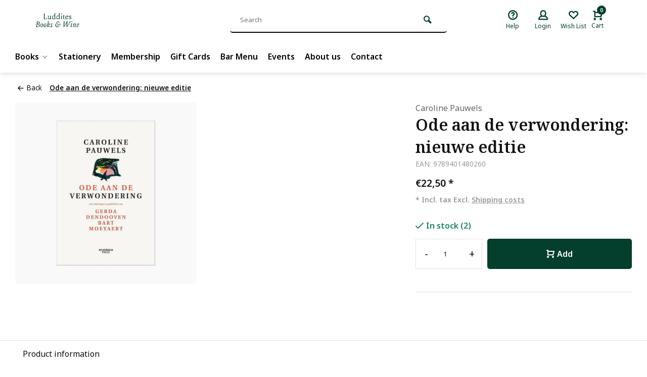

--- FILE ---
content_type: text/html;charset=utf-8
request_url: https://www.luddites.be/copy-of-ode-aan-de-verwondering.html
body_size: 11799
content:
<!DOCTYPE html><html lang="us"><head><meta charset="utf-8"/><!-- [START] 'blocks/head.rain' --><!--

  (c) 2008-2026 Lightspeed Netherlands B.V.
  http://www.lightspeedhq.com
  Generated: 25-01-2026 @ 06:48:01

--><link rel="canonical" href="https://www.luddites.be/copy-of-ode-aan-de-verwondering.html"/><link rel="alternate" href="https://www.luddites.be/index.rss" type="application/rss+xml" title="New products"/><meta name="robots" content="noodp,noydir"/><meta name="google-site-verification" content="xxZkJEW_nRH6SFNuXO6Je8HxzkaSQLpYkxfT1zMrxnc"/><meta property="og:url" content="https://www.luddites.be/copy-of-ode-aan-de-verwondering.html?source=facebook"/><meta property="og:site_name" content="Luddites Books &amp; Wine"/><meta property="og:title" content="Ode aan de verwondering: nieuwe editie"/><meta property="og:description" content="Koop &quot;Ode aan de verwondering: nieuwe editie&quot; van Caroline Pauwels bij Luddites Books &amp; Wine, online of in onze prachtige boekenwinkel met wijnbar."/><meta property="og:image" content="https://cdn.webshopapp.com/shops/297859/files/375623192/caroline-pauwels-ode-aan-de-verwondering-nieuwe-ed.jpg"/><!--[if lt IE 9]><script src="https://cdn.webshopapp.com/assets/html5shiv.js?2025-02-20"></script><![endif]--><!-- [END] 'blocks/head.rain' --><meta http-equiv="X-UA-Compatible" content="IE=edge" /><title>Ode aan de verwondering: nieuwe editie - Luddites Books &amp; Wine</title><meta name="description" content="Koop &quot;Ode aan de verwondering: nieuwe editie&quot; van Caroline Pauwels bij Luddites Books &amp; Wine, online of in onze prachtige boekenwinkel met wijnbar."><meta name="keywords" content="Caroline, Pauwels, Ode, aan, de, verwondering:, nieuwe, editie, Bookstore, wine bar, books, wine"><meta name="MobileOptimized" content="320"><meta name="HandheldFriendly" content="true"><meta name="viewport" content="width=device-width, initial-scale=1, minimum-scale=1, maximum-scale=1"><meta name="author" content="https://www.webdinge.nl/"><link rel="preload" href="https://fonts.googleapis.com/css2?family=Noto+Serif:wght@600&amp;family=Noto+Sans:wght@400;600;700;800;900&display=swap" as="style"><link rel="preconnect" href="https://fonts.googleapis.com"><link rel="preconnect" href="https://fonts.gstatic.com" crossorigin><link rel="dns-prefetch" href="https://fonts.googleapis.com"><link rel="dns-prefetch" href="https://fonts.gstatic.com" crossorigin><link href='https://fonts.googleapis.com/css2?family=Noto+Serif:wght@600&amp;family=Noto+Sans:wght@400;600;700;800;900&display=swap' rel='stylesheet'><link rel="preconnect" href="//cdn.webshopapp.com/" crossorigin><link rel="dns-prefetch" href="//cdn.webshopapp.com/"><link rel="preload" as="style" href="https://cdn.webshopapp.com/shops/297859/themes/157064/assets/deviant-functions.css?2026011411454720201123231901"><link rel="preload" as="style" href="https://cdn.webshopapp.com/shops/297859/themes/157064/assets/theme-deviant.css?2026011411454720201123231901"><link rel="preload" as="script" href="https://cdn.webshopapp.com/shops/297859/themes/157064/assets/deviant-functions.js?2026011411454720201123231901"><link rel="preload" as="script" href="https://cdn.webshopapp.com/shops/297859/themes/157064/assets/theme-deviant.js?2026011411454720201123231901"><link rel="shortcut icon" href="https://cdn.webshopapp.com/shops/297859/themes/157064/v/1149471/assets/favicon.ico?20220209193509" type="image/x-icon" /><link rel="stylesheet" href="https://cdn.webshopapp.com/shops/297859/themes/157064/assets/deviant-functions.css?2026011411454720201123231901" /><link rel="stylesheet" href="https://cdn.webshopapp.com/shops/297859/themes/157064/assets/theme-deviant.css?2026011411454720201123231901" /><script src="https://cdn.webshopapp.com/shops/297859/themes/157064/assets/jquery-3-5-1-min.js?2026011411454720201123231901"></script><script>
 window.lazySizesConfig = window.lazySizesConfig || {};
 window.lazySizesConfig.lazyClass = 'lazy';
 document.addEventListener('lazybeforeunveil', function(e){
    var bg = e.target.getAttribute('data-bg');
    if(bg){
        e.target.style.backgroundImage = 'url(' + bg + ')';
    }
});
</script><script type="application/ld+json">
{
  "@context": "https://schema.org/",
  "@type": "Organization",
  "url": "https://www.luddites.be/",
  "name": "Luddites Books &amp; Wine",
  "legalName": "Luddites Books &amp; Wine",
  "description": "Koop &quot;Ode aan de verwondering: nieuwe editie&quot; van Caroline Pauwels bij Luddites Books &amp; Wine, online of in onze prachtige boekenwinkel met wijnbar.",
  "logo": "https://cdn.webshopapp.com/shops/297859/themes/157064/v/2383854/assets/logo.png?20240806094116",
  "image": "https://cdn.webshopapp.com/shops/297859/themes/157064/assets/banner1.png?2026011411454720201123231901",
  "contactPoint": {
    "@type": "ContactPoint",
    "contactType": "Customer service",
    "telephone": "+32 3 298 55 33"
  },
  "address": {
    "@type": "PostalAddress",
    "streetAddress": "Hopland 34",
    "addressLocality": "Antwerpen",
    "addressRegion": "",
    "postalCode": "2000",
    "addressCountry": "Belgium"
  }
}
</script><style>.kiyoh-shop-snippets {	display: none !important;}</style></head><body><!-- Google Tag Manager (noscript) --><noscript><iframe src="https://www.googletagmanager.com/ns.html?id="
height="0" width="0" style="display:none;visibility:hidden"></iframe></noscript><!-- End Google Tag Manager (noscript) --><div class="main-container two-lines btn_round"><header id="header" ><div class="inner-head logo_ll"><div class="header flex flex-align-center flex-between container"><div class="logo "><a href="https://www.luddites.be/" title="Luddites Books &amp; Wine" ><img src="https://cdn.webshopapp.com/shops/297859/themes/157064/v/1149309/assets/mobile-logo.png?20220209181030" alt="Luddites Books &amp; Wine" width="240" height="60"  class="visible-mobile visible-tablet" /><img src="https://cdn.webshopapp.com/shops/297859/files/402344690/logo-luddites.svg" alt="Luddites Books &amp; Wine" width="240" height="60"  class="visible-desktop" /></a></div><div class="search search-desk flex1 visible-desktop"><form action="https://www.luddites.be/search/" method="get"><div class="clearable-input flex"><input type="text" name="q" class="search-query" autocomplete="off" placeholder="Search" value="" /><span class="clear-search btn-round small hidden-desktop" data-clear-input><i class="icon-remove"></i></span><button type="submit" class="btn"><i class="icon-search"></i></button></div></form><div class="autocomplete dropdown-menu" role="menu"><div class="products container grid grid-6"></div><div class="notfound">No products found</div><div class="more"><a class="banner-btn trans livesearch" href="#">View all results <span>(0)</span></a></div></div></div><div class="tools-wrap flex flex-align-center "><div class="tool service"><div class="select-dropdown"><a class="flex flex-column flex-align-center" href="https://www.luddites.be/service/"><i class="icon-help"></i><span class="small-lable visible-desktop">Help</span></a></div></div><div class="tool myacc"><div class="select-dropdown"><a class="flex flex-column flex-align-center" data-fancybox="" data-src="#popup-login" data-options='{"touch" : false, "modal" : false}' href="javascript:;"><i class="icon-users"></i><span class="small-lable  visible-desktop">Login</span></a></div></div><div class="tool wishlist"><a class="flex flex-column flex-align-center" data-fancybox="" data-src="#popup-login" data-options='{"touch" : false, "modal" : false}' href="javascript:;"><i class="icon-heart"></i><span class="small-lable  visible-desktop">Wish List</span></a></div><div class="tool mini-cart"><div class="select-dropdown"><a href="https://www.luddites.be/cart/" class="flex flex-column flex-align-center"><span class="i-wrap"><span class="ccnt">0</span><i class="icon-cart-modern"></i></span><span class="small-lable visible-desktop">Cart</span></a><div class="dropdown-menu keep-open" role="menu"><div class="pleasewait"><svg width="100px"  height="100px"  xmlns="http://www.w3.org/2000/svg" viewBox="0 0 100 100" preserveAspectRatio="xMidYMid" class="lds-eclipse" style="background: rgba(0, 0, 0, 0) none repeat scroll 0% 0%;"><path ng-attr-d="" ng-attr-fill="" stroke="none" d="M10 50A40 40 0 0 0 90 50A40 42 0 0 1 10 50" fill="#ff5000"><animateTransform attributeName="transform" type="rotate" calcMode="linear" values="0 50 51;360 50 51" keyTimes="0;1" dur="1s" begin="0s" repeatCount="indefinite"></animateTransform></path></svg></div><div class="title">Cart<span class="close-cart btn-round small visible-mobile visible-tablet"><i class="icon-remove"></i></span></div><div class="widget_content flex flex-column"><div class="item no-products ">You have no items in your shopping cart</div></div><div class="cart-info show"><div class="total"><div class="shipc flex flex-align-center flex-between"><span>Total:</span><span class="amount">€0,00</span></div><a href="https://www.luddites.be/checkout/" class="btn btn1" title="Checkout">Checkout</a><a href="https://www.luddites.be/cart/" title="Edit shopping cart" class="view-cart btn btn3">Edit shopping cart</a></div></div></div></div></div></div></div><nav id="menu" class="nav list-inline menu_style1 visible-desktop"><div class="container"><ul class="menu list-inline"><li class="item sub"><a href="https://www.luddites.be/books/" title="Books">Books<i class="hidden-tab-ls icon-small-down"></i></a><div class="dropdown-menu"><ul><li><a class="flex flex-between flex-align-center" href="https://www.luddites.be/books/english-fiction/" title="English Fiction">English Fiction<i class="hidden-tab-ls icon-small-right"></i></a><ul class="dropdown-menu ss"><li class="sub-item-title">English Fiction</li><li><a class="flex flex-between flex-align-center" href="https://www.luddites.be/books/english-fiction/literature/" title="Literature">Literature</a></li><li><a class="flex flex-between flex-align-center" href="https://www.luddites.be/books/english-fiction/ya/" title="YA">YA</a></li><li><a class="flex flex-between flex-align-center" href="https://www.luddites.be/books/english-fiction/poetry/" title="Poetry">Poetry</a></li><li><a class="flex flex-between flex-align-center" href="https://www.luddites.be/books/english-fiction/graphic-novels/" title="Graphic Novels">Graphic Novels</a></li><li><a class="flex flex-between flex-align-center" href="https://www.luddites.be/books/english-fiction/fantasy/" title="Fantasy">Fantasy</a></li><li><a class="flex flex-between flex-align-center" href="https://www.luddites.be/books/english-fiction/science-fiction/" title="Science Fiction">Science Fiction</a></li><li><a class="flex flex-between flex-align-center" href="https://www.luddites.be/books/english-fiction/special-editions/" title="Special Editions">Special Editions</a></li><li><a class="flex flex-between flex-align-center" href="https://www.luddites.be/books/english-fiction/japanese-literature/" title="Japanese Literature">Japanese Literature</a></li><li><a class="flex flex-between flex-align-center" href="https://www.luddites.be/books/english-fiction/romance/" title="Romance">Romance</a></li><li><a class="flex flex-between flex-align-center" href="https://www.luddites.be/books/english-fiction/romantasy/" title="Romantasy">Romantasy</a></li><li><a class="flex flex-between flex-align-center" href="https://www.luddites.be/books/english-fiction/horror/" title="Horror">Horror</a></li><li><a class="flex flex-between flex-align-center" href="https://www.luddites.be/books/english-fiction/cozy-crime/" title="Cozy Crime">Cozy Crime</a></li><li class="cat-l"><a href="https://www.luddites.be/books/english-fiction/" title="English Fiction" class="btn btn3">View all</a></li></ul></li><li><a class="flex flex-between flex-align-center" href="https://www.luddites.be/books/english-non-fiction/" title="English Non-fiction">English Non-fiction<i class="hidden-tab-ls icon-small-right"></i></a><ul class="dropdown-menu ss"><li class="sub-item-title">English Non-fiction</li><li><a class="flex flex-between flex-align-center" href="https://www.luddites.be/books/english-non-fiction/psychology/" title="Psychology">Psychology</a></li><li><a class="flex flex-between flex-align-center" href="https://www.luddites.be/books/english-non-fiction/travel/" title="Travel">Travel</a></li><li><a class="flex flex-between flex-align-center" href="https://www.luddites.be/books/english-non-fiction/society-essays/" title="Society &amp; Essays">Society &amp; Essays</a></li><li><a class="flex flex-between flex-align-center" href="https://www.luddites.be/books/english-non-fiction/history/" title="History">History</a></li><li><a class="flex flex-between flex-align-center" href="https://www.luddites.be/books/english-non-fiction/philosophy/" title="Philosophy">Philosophy</a></li><li><a class="flex flex-between flex-align-center" href="https://www.luddites.be/books/english-non-fiction/food-wine-lit/" title="Food &amp; Wine Lit">Food &amp; Wine Lit</a></li><li><a class="flex flex-between flex-align-center" href="https://www.luddites.be/books/english-non-fiction/science/" title="Science">Science</a></li><li><a class="flex flex-between flex-align-center" href="https://www.luddites.be/books/english-non-fiction/art/" title="Art">Art</a></li><li><a class="flex flex-between flex-align-center" href="https://www.luddites.be/books/english-non-fiction/language/" title="Language">Language</a></li><li class="cat-l"><a href="https://www.luddites.be/books/english-non-fiction/" title="English Non-fiction" class="btn btn3">View all</a></li></ul></li><li><a class="flex flex-between flex-align-center" href="https://www.luddites.be/books/childrens/" title="Children&#039;s">Children&#039;s<i class="hidden-tab-ls icon-small-right"></i></a><ul class="dropdown-menu ss"><li class="sub-item-title">Children&#039;s</li><li><a class="flex flex-between flex-align-center" href="https://www.luddites.be/books/childrens/kinderboeken/" title="Kinderboeken">Kinderboeken<i class="icon-small-right"></i></a><ul class="dropdown-menu sss"><li class="sub-item-title">Kinderboeken</li><li><a class="flex flex-between flex-align-center" href="https://www.luddites.be/books/childrens/kinderboeken/baby-en-peuterboeken/" title="Baby- en peuterboeken">Baby- en peuterboeken</a></li><li><a class="flex flex-between flex-align-center" href="https://www.luddites.be/books/childrens/kinderboeken/informatieve-boeken/" title="Informatieve boeken">Informatieve boeken</a></li><li><a class="flex flex-between flex-align-center" href="https://www.luddites.be/books/childrens/kinderboeken/jeugdboeken/" title="Jeugdboeken">Jeugdboeken</a></li><li><a class="flex flex-between flex-align-center" href="https://www.luddites.be/books/childrens/kinderboeken/prentenboeken/" title="Prentenboeken">Prentenboeken</a></li><li class="cat-l"><a href="https://www.luddites.be/books/childrens/kinderboeken/" title="Kinderboeken" class="btn btn3">View all</a></li></ul></li><li><a class="flex flex-between flex-align-center" href="https://www.luddites.be/books/childrens/childrens-books/" title="Children&#039;s Books">Children&#039;s Books</a></li><li class="cat-l"><a href="https://www.luddites.be/books/childrens/" title="Children&#039;s" class="btn btn3">View all</a></li></ul></li><li><a class="flex flex-between flex-align-center" href="https://www.luddites.be/books/nederlandstalige-fictie/" title="Nederlandstalige Fictie">Nederlandstalige Fictie<i class="hidden-tab-ls icon-small-right"></i></a><ul class="dropdown-menu ss"><li class="sub-item-title">Nederlandstalige Fictie</li><li><a class="flex flex-between flex-align-center" href="https://www.luddites.be/books/nederlandstalige-fictie/literatuur/" title="Literatuur">Literatuur</a></li><li><a class="flex flex-between flex-align-center" href="https://www.luddites.be/books/nederlandstalige-fictie/poezie/" title="Poëzie">Poëzie</a></li><li><a class="flex flex-between flex-align-center" href="https://www.luddites.be/books/nederlandstalige-fictie/strips-en-cartoons/" title="Strips en Cartoons">Strips en Cartoons</a></li><li class="cat-l"><a href="https://www.luddites.be/books/nederlandstalige-fictie/" title="Nederlandstalige Fictie" class="btn btn3">View all</a></li></ul></li><li><a class="flex flex-between flex-align-center" href="https://www.luddites.be/books/nederlandstalige-non-fictie/" title="Nederlandstalige Non-fictie">Nederlandstalige Non-fictie<i class="hidden-tab-ls icon-small-right"></i></a><ul class="dropdown-menu ss"><li class="sub-item-title">Nederlandstalige Non-fictie</li><li><a class="flex flex-between flex-align-center" href="https://www.luddites.be/books/nederlandstalige-non-fictie/eten-en-drinken/" title="Eten en drinken">Eten en drinken</a></li><li><a class="flex flex-between flex-align-center" href="https://www.luddites.be/books/nederlandstalige-non-fictie/filosofie/" title="Filosofie">Filosofie</a></li><li><a class="flex flex-between flex-align-center" href="https://www.luddites.be/books/nederlandstalige-non-fictie/geschiedenis/" title="Geschiedenis">Geschiedenis</a></li><li><a class="flex flex-between flex-align-center" href="https://www.luddites.be/books/nederlandstalige-non-fictie/psychologie/" title="Psychologie">Psychologie</a></li><li><a class="flex flex-between flex-align-center" href="https://www.luddites.be/books/nederlandstalige-non-fictie/reizen/" title="Reizen">Reizen</a></li><li><a class="flex flex-between flex-align-center" href="https://www.luddites.be/books/nederlandstalige-non-fictie/mens-en-maatschappij/" title="Mens en maatschappij">Mens en maatschappij</a></li><li class="cat-l"><a href="https://www.luddites.be/books/nederlandstalige-non-fictie/" title="Nederlandstalige Non-fictie" class="btn btn3">View all</a></li></ul></li><li class="cat-l"><a href="https://www.luddites.be/books/" title="Books" class="btn btn3">View all</a></li></ul></div></li><li class="item"><a href="https://www.luddites.be/stationery/" title="Stationery">Stationery</a></li><li class="item"><a href="https://www.luddites.be/one-year-membership.html" title="Membership">Membership</a></li><li class="item"><a href="https://www.luddites.be/buy-gift-card/" title="Gift Cards">Gift Cards</a></li><li class="item"><a href="https://www.luddites.be/service/menu/" title="Bar Menu">Bar Menu</a></li><li class="item"><a href="https://www.luddites.be/blogs/events/" title="Events">Events</a></li><li class="item"><a href="https://www.luddites.be/service/about/" title="About us">About us</a></li><li class="item"><a href="https://www.luddites.be/service/" title="Contact">Contact</a></li></ul></div></nav></div><div class="search ll flex1 visible-mobile visible-tablet search-mob"><div class="mob-men flex flex-align-center"><i class="icon-menu"></i></div><form action="https://www.luddites.be/search/" method="get"><div class="clearable-input flex"><input type="text" name="q" class="search-query" autocomplete="off" placeholder="Search" value="" /><span class="clear-search btn-round small hidden-desktop" data-clear-input><i class="icon-remove"></i></span></div></form><div class="autocomplete dropdown-menu" role="menu"><div class="products container grid grid-6"></div><div class="notfound">No products found</div><div class="more"><a class="banner-btn trans livesearch" href="#">View all results <span>(0)</span></a></div></div></div></header><div class="mobile-add-msg"><div class="inner-msg"><span class="title">Added to cart</span><div class="item flex flex-align-center"><div class="item-image-container greyed"><img src="" alt="" width="60" height="60" /></div><span class="item-name flex1"></span><span class="item-price-container flex flex-column"><span class="old-price"></span><span class="item-price"></span></span></div><a href="https://www.luddites.be/cart/" class="btn btn1" title="Edit shopping cart">Edit shopping cart</a><a href="javascript:;" title="Continue shopping" class="hide-msg btn btn3">Continue shopping</a></div></div><script type="application/ld+json">
{
  "@context": "https://schema.org/",
  "@type": "Product",
  "name": "Ode aan de verwondering: nieuwe editie",
  "image": [
        "https://cdn.webshopapp.com/shops/297859/files/375623192/image.jpg"       ],
  "description": "HardbackCaroline Pauwels<br />
Kinderen zijn vaak verwonderd. Waarom is de zee blauw? Waarom wordt het donker? Waarom is die meneer kaal? Ergens op weg naar de volwassenheid verliezen de meesten van ons die onbevangenheid. Gaandeweg wordt het vuur van de nieuws",
  "mpn": "",
  "sku": "",
  "brand": {
    "@type": "Brand",
    "name": "Caroline Pauwels"
  },
    "offers": {
    "@type": "Offer",
    "url": "https://www.luddites.be/copy-of-ode-aan-de-verwondering.html",
    "priceCurrency": "EUR",
    "price": "22.5",
    "itemCondition": "https://schema.org/NewCondition",
    "availability": "https://schema.org/InStock",
    "priceValidUntil": "01/25/2027"
  }}
</script><link href="https://cdn.webshopapp.com/shops/297859/themes/157064/assets/product.css?2026011411454720201123231901" rel="stylesheet" type='text/css' /><script src="https://cdn.webshopapp.com/shops/297859/themes/157064/assets/product.js?2026011411454720201123231901"></script><div class="container"><script type="application/ld+json">
{
"@context": "https://schema.org",
"@type": "BreadcrumbList",
  "itemListElement": [{
    "@type": "ListItem",
    "position": 1,
    "name": "Home",
    "item": "https://www.luddites.be/"
  },    {
    "@type": "ListItem",
    "position": 2,
    "name": "Ode aan de verwondering: nieuwe editie",
    "item": "https://www.luddites.be/copy-of-ode-aan-de-verwondering.html"
  }     ]
}
</script><div class="breadcrumb-container flex flex-align-center flex-wrap"><a class="go-back" href="javascript: history.go(-1)"><i class="icon-tail-left icon_w_text"></i>Back</a><a href="https://www.luddites.be/copy-of-ode-aan-de-verwondering.html"  class="visible-desktop active">Ode aan de verwondering: nieuwe editie</a></div></div><div class="product-content container flex"><div class="images item small blocks  solid "><div class="carousel-wrap flex"><div class="main-images swiper-container" id="carouselMain" data-sw-rows="2"><div class="swiper-wrapper"><div class="swiper-slide"><a href="https://cdn.webshopapp.com/shops/297859/files/375623192/caroline-pauwels-ode-aan-de-verwondering-nieuwe-ed.jpg" data-fancybox="gallery" class="greyed"><img data-src="https://cdn.webshopapp.com/shops/297859/files/375623192/700x700x2/caroline-pauwels-ode-aan-de-verwondering-nieuwe-ed.jpg" alt="Caroline Pauwels Ode aan de verwondering: nieuwe editie" class="lazy img-responsive" width=700 height=700 /></a></div></div><div class="swiper-pagination" id="page747081223"></div><div class="swiper-scrollbar" id="scroll771655743"></div><a class="swiper-prev btn-round visible-desktop" id="control1092396392"><i class="icon-tail-left"></i></a><a class="swiper-next btn-round visible-desktop" id="control1803296343"><i class="icon-tail-right"></i></a></div></div></div><div class="meta item"><a href="https://www.luddites.be/brands/caroline-pauwels/" class="brand-name">Caroline Pauwels</a><h1 class="title">Ode aan de verwondering: nieuwe editie</h1><span class="spec-label">EAN: 9789401480260</span><div class="item-price-container flex flex-between flex-align-center" 
       	
      ><div class="wrap"><span class="item-price">€22,50        <span class="asterisk">*</span></span><div class="de-legal"><span class="shippingreturn-de">
          * Incl. tax Excl. <a href="https://www.luddites.be/service/shipping-returns/" data-fancybox="" data-type="ajax" data-src="https://www.luddites.be/service/shipping-returns/" data-filter=".anyipsum" data-options='{"touch" : false, "modal" : false}' href="javascript:;">Shipping costs</a></span></div></div></div><form action="https://www.luddites.be/cart/add/247183491/" id="product_configure_form" method="post" ><input type="hidden" name="bundle_id" id="product_configure_bundle_id" value=""><div class="product-add  custom-select" data-product_id="124141997"><input type="hidden" name="bundle_id" id="product_configure_bundle_id" value=""></div><div class="stock-level"><span class="color-green"><i class="icon-check icon_w_text"></i>In stock (2)     	 </span></div><div class="adding make-sticky flex flex-align-center"><div class="errors"><span class="subtitle">Required fields:</span><ul class="config_errors"></ul></div><div class="quantity-input flex1"><div class="input-wrap is_pp"><a href="javascript:;" class="down quantity-btn " data-way="down">-</a><input type="number" pattern="/d*" name="quantity" value="1" ><a href="javascript:;" class="up quantity-btn " data-way="up">+</a></div></div><button type="submit" class=" pp_is_add_btn flex2 btn btn1 stay" title="Add to cart"><i class="icon-cart-modern icon_w_text"></i>Add</button></div></form><div class="action-btns flex flex-align-center"></div><div class="product-usps"></div></div></div><nav class="product-menu visible-desktop"><div class="container flex"><ul class="list-inline flex1"><li><a href="#description" class="goMenu">Product information</a></li></ul><div class="secondary_add flex flex-align-center"><img class="lazy" src="https://cdn.webshopapp.com/shops/297859/files/375623192/100x100x2/ode-aan-de-verwondering-nieuwe-editie.jpg" alt="Ode aan de verwondering: nieuwe editie" width="100" height="100" /><span class="flex1"><span class="sec-title">Ode aan de verwondering: nieuwe editie</span><div class="pricing"><span class="item-price"><span class="reg_p">€22,50</span><span class="asterisk">*</span></span></div></span><button type="submit" class="pp_is_add_btn add_sec btn btn1 stay" title="Add to cart"><i class="icon-cart-modern"></i></button></div></div></nav><div class="product-desc" id="block1"><div class="flex container" ><div class="flex1 col1"><div class="product-block" id="description"><div class="header-title flex flex-column"><span class="subtitle">Description</span><span class="title">Ode aan de verwondering: nieuwe editie</span></div><div class="codes flex flex-align-center"></div><div class="desc-wrap toggle-content ">
        Hardback
 <p style="margin: 0px; padding: 0px; line-height: 1.22em; color: #333333; font-family: verdana, arial, helvetica, sans-serif; font-size: 11.52px; font-style: normal; font-variant-ligatures: normal; font-variant-caps: normal; font-weight: 400; letter-spacing: normal; orphans: 2; text-align: left; text-indent: 0px; text-transform: none; white-space: normal; widows: 2; word-spacing: 0px; -webkit-text-stroke-width: 0px; background-color: #ffffff; text-decoration-thickness: initial; text-decoration-style: initial; text-decoration-color: initial;">Kinderen zijn vaak verwonderd. Waarom is de zee blauw? Waarom wordt het donker? Waarom is die meneer kaal? Ergens op weg naar de volwassenheid verliezen de meesten van ons die onbevangenheid. Gaandeweg wordt het vuur van de nieuwsgierigheid gedoofd: de dingen zijn nu eenmaal wat ze zijn, er is niets nieuws onder de zon.</p><p style="margin: 0px; padding: 0px; line-height: 1.22em; color: #333333; font-family: verdana, arial, helvetica, sans-serif; font-size: 11.52px; font-style: normal; font-variant-ligatures: normal; font-variant-caps: normal; font-weight: 400; letter-spacing: normal; orphans: 2; text-align: left; text-indent: 0px; text-transform: none; white-space: normal; widows: 2; word-spacing: 0px; -webkit-text-stroke-width: 0px; background-color: #ffffff; text-decoration-thickness: initial; text-decoration-style: initial; text-decoration-color: initial;">En dat is jammer. Verwondering geeft het leven kleur, helpt om onze grenzen te verleggen en spoort ons aan om valse zekerheden in vraag te stellen. In <em style="font-style: normal; font-weight: normal; line-height: 1.22em; margin: 0px;">Ode aan de verwondering</em> houdt Caroline Pauwels een bezield pleidooi om opnieuw met die kinderlijke blik naar de wereld te kijken. In wetenschap en kunst, maar ook in de grote en kleine momenten van elke dag.</p><p style="margin: 0px; padding: 0px; line-height: 1.22em; color: #333333; font-family: verdana, arial, helvetica, sans-serif; font-size: 11.52px; font-style: normal; font-variant-ligatures: normal; font-variant-caps: normal; font-weight: 400; letter-spacing: normal; orphans: 2; text-align: left; text-indent: 0px; text-transform: none; white-space: normal; widows: 2; word-spacing: 0px; -webkit-text-stroke-width: 0px; background-color: #ffffff; text-decoration-thickness: initial; text-decoration-style: initial; text-decoration-color: initial;">In deze nieuwe hardcovereditie schreef ze ook een nawoord naar aanleiding van de coronacrisis. Hoe helpt verwondering in moeilijke tijden? Wat kunnen we eruit leren? Illustratrice Gerda Dendooven maakte passende tekeningen bij de tekst, die net als de geselecteerde gedichten van Bart Moeyaert uiting geven aan de verwondering in al haar veelzijdigheid.</p></div></div></div><div class="flex1 col2"><div class="service product-block" id="service"><div class="wrap flex flex-column"><span class="title">Can we help?</span><div style="position:relative;"><div class="service-block flex flex-align-center"><i class="serv-icon icon-phone"></i><span class="text flex"><span>Call us</span><a href="tel:+32 3 298 55 33">+32 3 298 55 33</a></span></div><div class="service-block flex flex-align-center"><i class="serv-icon icon-send"></i><span class="text flex"><span>Send us an email</span><a href="/cdn-cgi/l/email-protection#224a474e4e4d624e5746464b5647510c4047"><span class="__cf_email__" data-cfemail="84ece1e8e8ebc4e8f1e0e0edf0e1f7aae6e1">[email&#160;protected]</span></a></span></div></div></div></div></div></div></div><div class="product-desc" id="block2"><div class="container" ></div></div><div class="product-desc" id="block3"><div class="container" ></div></div><div class="related"><div id="recent" class="home-products"><div class="container header flex flex-align-center flex-between"><div class="header-title  flex flex-column"><span class="subtitle"></span><span class="title">Recently viewed</span></div></div><div class="container"><div class="carousel"><div class="swiper-container normal" id="carousel1301611440"data-sw-items="[4,3.1,1.5]" data-sw-nav="true" data-sw-freemode="true" data-sw-scroll="true"><div class="swiper-wrapper"><div class="item is_grid swiper-slide   flex flex-column" data-handle="https://www.luddites.be/copy-of-ode-aan-de-verwondering.html" data-vid="247183491" data-extrainfo="" data-imgor="square" ><div class="item-image-container small square"><a class="m-img greyed" href="https://www.luddites.be/copy-of-ode-aan-de-verwondering.html" title="Caroline Pauwels Ode aan de verwondering: nieuwe editie"><img src="https://cdn.webshopapp.com/assets/blank.gif?2025-02-20" data-src="https://cdn.webshopapp.com/shops/297859/files/375623192/320x320x2/caroline-pauwels-ode-aan-de-verwondering-nieuwe-ed.jpg" alt="Caroline Pauwels Ode aan de verwondering: nieuwe editie" class="lazy" width=320 height=320 /></a><div class="label flex"></div></div><div class="item-meta-container flex flex-column flex1"><a class="brand-name" href="https://www.luddites.be/copy-of-ode-aan-de-verwondering.html" title="Caroline Pauwels Ode aan de verwondering: nieuwe editie"><h3>Caroline Pauwels</h3></a><a class="item-name" href="https://www.luddites.be/copy-of-ode-aan-de-verwondering.html" title="Caroline Pauwels Ode aan de verwondering: nieuwe editie"><h3>Ode aan de verwondering: nieuwe editie</h3></a><div class="short-desc">HardbackCaroline Pauwels
Kinderen zijn vaak verwonderd. Waarom is de zee blauw? Waarom wordt het donker? Waarom is die meneer kaal? Ergens op weg naar</div><div class="item-btn flex flex-align-center flex-between"><div class="item-price-container no-reviews flex flex-column"><span class="item-price">€22,50<span class="asterisk">*</span></span></div><div class="action-btns flex flex-align-center flex1"><a href="https://www.luddites.be/cart/add/247183491/" class="is_add_btn stay pb btn-round " title="Add to cart"><i class="icon-cart-modern"></i></a></div></div><div class="product-overlay" data-load="avail"><span class="availability"></span></div><div class="de-legal"><span class="shippingreturn-de">
          * Incl. tax Excl. <a data-fancybox="" data-type="ajax" data-src="https://www.luddites.be/service/shipping-returns/" data-filter=".anyipsum" data-options='{"touch" : false, "modal" : false}' href="javascript:;">Shipping costs</a></span></div></div></div></div></div><div class="swiper-scrollbar" id="scroll1382574734"></div><a class="swiper-prev btn-round visible-desktop" id="control1909567882"><i class="icon-tail-left"></i></a><a class="swiper-next btn-round visible-desktop" id="control1244788396"><i class="icon-tail-right"></i></a></div></div></div></div><footer id="footer"><div class="footer-usps"><div class=" container flex"><div class="usp-car swiper-container normal" id="carousel485911222" data-sw-items="[4,3,2,1]" data-sw-auto="true"><div class="swiper-wrapper"></div></div></div></div><div class="footer-newsletter"><div class="newslet container"><form id="form-newsletter" action="https://www.luddites.be/account/newsletter/" method="post" class="flex flex-align-center"><span class="tagline">Join the conspiracy<span class="subline">Subscribe to our newsletter to stay updated.</span></span><input type="hidden" name="key" value="36c997600a8eb680ec3be40ac6c01acd" /><input type="text" name="email" tabindex="2" placeholder="Email address" class="form-control"/><button type="submit" class="btn btn1">Subscribe</button></form></div></div><div class="footer-service"><div class="container flex"><div class="service"><span class="title">Can we help?</span><div class="wrap flex flex-wrap"><div class="service-block flex flex-align-center"><i class="serv-icon icon-phone"></i><span class="text"><span>Call us</span><a href="tel:+32 3 298 55 33">+32 3 298 55 33</a></span></div><div class="service-block flex flex-align-center"><i class="serv-icon icon-send"></i><span class="text"><span>Send us an email</span><a href="/cdn-cgi/l/email-protection#9df5f8f1f1f2ddf1e8f9f9f4e9f8eeb3fff8"><span class="__cf_email__" data-cfemail="79111c15151639150c1d1d100d1c0a571b1c">[email&#160;protected]</span></a></span></div></div></div><div class="cust-service flex1 flex flex-column"><span class="title">Customer service<i class="icon_w_text icon-minimal-down visible-mobile"></i></span><div class="toggle flex flex-column"><a href="https://www.luddites.be/service/general-terms-conditions/" title="General terms &amp; conditions">
                        	General terms &amp; conditions
                      </a><a href="https://www.luddites.be/service/payment-methods/" title="Payment methods">
                        	Payment methods
                      </a><a href="https://www.luddites.be/service/shipping-returns/" title="Shipping &amp; Returns">
                        	Shipping &amp; Returns
                      </a><a href="https://www.luddites.be/service/" title="Customer support">
                        	Contact
                      </a></div></div><div class="cust-service flex1 flex flex-column"><span class="title">Information<i class="icon_w_text icon-minimal-down visible-mobile"></i></span><div class="toggle flex flex-column"><a href="https://www.luddites.be/account/" title="My account">My account</a><a href="https://www.luddites.be/service/about/" title="About Us">
              About Us          	</a><a href="https://www.luddites.be/blogs/events/" title="Events">Blog</a></div></div><div class="cust-service flex1 flex flex-column"><span class="title">Categories<i class="icon_w_text icon-minimal-down visible-mobile"></i></span><div class="toggle flex flex-column"><a href="https://www.luddites.be/books/" title="Books">Books</a><a href="https://www.luddites.be/stationery/" title="Stationery">Stationery</a><a href="https://www.luddites.be/brands/" title="Authors">Authors</a></div></div></div></div><div class="footer-company"><div class="container no-cust-img" ><div class="flex flex-align-center border-wrap "><div class="adjust comp-logo visible-tablet visible-desktop"><img src="https://cdn.webshopapp.com/assets/blank.gif?2025-02-20" data-src="https://cdn.webshopapp.com/shops/297859/files/402344690/logo-luddites.svg" alt="Luddites Books &amp; Wine" class="lazy is_logo-img" width="130" height="80"/></div><div class="text addre flex contains-logo"><i class="icon-pin"></i><div class="text"><a class="flex flex-column" href="https://maps.google.com/?q=Hopland+34+2000+Antwerpen+Belgium" target="_blank"><span>Hopland 34</span><span>2000, Antwerpen</span></a></div></div><div class="text flex flex-column"><span><b>CoC number:</b> 0731.677.433</span><span><b>Tax Number:</b> BE0731.677.433</span></div><div class="socials flex1 flex flex-align-center"><div class="text flex flex-align-center"><a href="https://www.facebook.com/LudditesBooksWine" class="btn-round" title="Facebook" target="_blank" rel="noopener"><i class="icon-fb"></i></a><a href="https://www.instagram.com/ludditesantwerp/" class="btn-round" target="_blank" rel="noopener"><i class=" icon-instagram"></i></a></div></div></div></div></div><div class="copyright"><div class="container flex flex-align-center"><div class="flex1">
      © Luddites Books &amp; Wine 
      <span>- Theme made by <a rel="noopener" target="_blank" style="color:#ff6000;" title="Webdinge.nl" href="https://www.webdinge.nl">Webdinge.nl</a></span><a title="Sitemap" href="https://www.luddites.be/sitemap/">Sitemap</a></div><div class="payments flex2"><a href="https://www.luddites.be/service/payment-methods/" title="iDEAL"><img src="https://cdn.webshopapp.com/assets/blank.gif?2025-02-20" data-src="https://cdn.webshopapp.com/shops/297859/themes/157064/assets/p-ideal.png?2026011411454720201123231901" alt="iDEAL" width="50" height="30" class="lazy"/></a><a href="https://www.luddites.be/service/payment-methods/" title="PayPal"><img src="https://cdn.webshopapp.com/assets/blank.gif?2025-02-20" data-src="https://cdn.webshopapp.com/shops/297859/themes/157064/assets/p-paypal.png?2026011411454720201123231901" alt="PayPal" width="50" height="30" class="lazy"/></a><a href="https://www.luddites.be/service/payment-methods/" title="Bancontact"><img src="https://cdn.webshopapp.com/assets/blank.gif?2025-02-20" data-src="https://cdn.webshopapp.com/shops/297859/themes/157064/assets/p-mistercash.png?2026011411454720201123231901" alt="Bancontact" width="50" height="30" class="lazy"/></a><a href="https://www.luddites.be/service/payment-methods/" title="Belfius"><img src="https://cdn.webshopapp.com/assets/blank.gif?2025-02-20" data-src="https://cdn.webshopapp.com/shops/297859/themes/157064/assets/p-belfius.png?2026011411454720201123231901" alt="Belfius" width="50" height="30" class="lazy"/></a><a href="https://www.luddites.be/service/payment-methods/" title="KBC"><img src="https://cdn.webshopapp.com/assets/blank.gif?2025-02-20" data-src="https://cdn.webshopapp.com/shops/297859/themes/157064/assets/p-kbc.png?2026011411454720201123231901" alt="KBC" width="50" height="30" class="lazy"/></a><a href="https://www.luddites.be/service/payment-methods/" title="MasterCard"><img src="https://cdn.webshopapp.com/assets/blank.gif?2025-02-20" data-src="https://cdn.webshopapp.com/shops/297859/themes/157064/assets/p-mastercard.png?2026011411454720201123231901" alt="MasterCard" width="50" height="30" class="lazy"/></a><a href="https://www.luddites.be/service/payment-methods/" title="Visa"><img src="https://cdn.webshopapp.com/assets/blank.gif?2025-02-20" data-src="https://cdn.webshopapp.com/shops/297859/themes/157064/assets/p-visa.png?2026011411454720201123231901" alt="Visa" width="50" height="30" class="lazy"/></a><a href="https://www.luddites.be/service/payment-methods/" title="Visa Electron"><img src="https://cdn.webshopapp.com/assets/blank.gif?2025-02-20" data-src="https://cdn.webshopapp.com/shops/297859/themes/157064/assets/p-visaelectron.png?2026011411454720201123231901" alt="Visa Electron" width="50" height="30" class="lazy"/></a><a href="https://www.luddites.be/service/payment-methods/" title="Maestro"><img src="https://cdn.webshopapp.com/assets/blank.gif?2025-02-20" data-src="https://cdn.webshopapp.com/shops/297859/themes/157064/assets/p-maestro.png?2026011411454720201123231901" alt="Maestro" width="50" height="30" class="lazy"/></a><a href="https://www.luddites.be/service/payment-methods/" title="American Express"><img src="https://cdn.webshopapp.com/assets/blank.gif?2025-02-20" data-src="https://cdn.webshopapp.com/shops/297859/themes/157064/assets/p-americanexpress.png?2026011411454720201123231901" alt="American Express" width="50" height="30" class="lazy"/></a></div></div></div></footer></div><div class="menu--overlay"></div><link rel="stylesheet" href="https://cdn.webshopapp.com/shops/297859/themes/157064/assets/custom.css?2026011411454720201123231901" /><script data-cfasync="false" src="/cdn-cgi/scripts/5c5dd728/cloudflare-static/email-decode.min.js"></script><script src="https://cdn.webshopapp.com/shops/297859/themes/157064/assets/deviant-functions.js?2026011411454720201123231901"></script><script src="https://cdn.webshopapp.com/shops/297859/themes/157064/assets/theme-deviant.js?2026011411454720201123231901"></script><script>
     var ajaxTranslations = {"Online":"Online","Away":"Away","Offline":"Offline","Open chat":"Open chat","Leave a message":"Leave a message","Brands":"Authors","Popular products":"Popular products","Newest products":"Newest products","Products":"Products","Free":"Free","Now opened":"Now opened","Visiting hours":"Visiting hours","View product":"View product","Show":"Show","Hide":"Hide","Total":"Total","Add":"Add","Wishlist":"Wish List","Information":"Information","Add to wishlist":"Add to wishlist","Compare":"Compare","Add to compare":"Add to compare","Items":"Items","Related products":"Related products","Article number":"Article number","Brand":"Brand","Availability":"Availability","Delivery time":"Delivery time","In stock":"In stock","Out of stock":"Out of stock","Sale":"Sale","Quick shop":"Quick shop","Edit":"Edit","Checkout":"Checkout","Unit price":"Unit price","Make a choice":"Make a choice","reviews":"reviews","Qty":"Amount","More info":"More info","Continue shopping":"Continue shopping","This article has been added to your cart":"This article has been added to your cart","has been added to your shopping cart":"has been added to your shopping cart","Delete":"Delete","Reviews":"Reviews","Read more":"Read more","Read less":"Read less","Discount":"Discount","Save":"Save","Description":"Description","Your cart is empty":"Your cart is empty","Year":"Year","Month":"Month","Day":"Day","Hour":"Hour","Minute":"Minute","Days":"Days","Hours":"Hours","Minutes":"Minutes","Seconds":"Seconds","Select":"Select","Search":"Search","Show more":"Show more","Show less":"Show less","Deal expired":"Deal expired","Open":"Open","Closed":"Closed","Next":"Next","Previous":"Previous","View cart":"View cart","Live chat":"Live chat","":""},
    cust_serv_today = '11.00 - 20.00',
      	shop_locale = 'en-US',
      		searchUrl = 'https://www.luddites.be/search/',
         compareUrl = 'https://www.luddites.be/compare/',
            shopUrl = 'https://www.luddites.be/',
shop_domains_assets = 'https://cdn.webshopapp.com/shops/297859/themes/157064/assets/', 
         dom_static = 'https://static.webshopapp.com/shops/297859/',
       second_image = '0',
          shop_curr = '€',
          hide_curr = false,
          			b2b = '',
   headlines_height = 500,
setting_hide_review_stars = '1',
   show_stock_level = '1',
             strict = '1',
         img_greyed = '1',
     hide_brandname = '0',
            img_reg = '320x320',
            img_dim = 'x2',
         img_border = 'small square',
     		wishlistUrl = 'https://www.luddites.be/account/wishlist/?format=json',
        		account = false;
          var stockship_trans = "Only $ left";
      var stock_avail_trans = "";
      var stock_avail_trans_class = "#da5b01"
                    var hide_prices = false
     </script><!-- [START] 'blocks/body.rain' --><script>
(function () {
  var s = document.createElement('script');
  s.type = 'text/javascript';
  s.async = true;
  s.src = 'https://www.luddites.be/services/stats/pageview.js?product=124141997&hash=3579';
  ( document.getElementsByTagName('head')[0] || document.getElementsByTagName('body')[0] ).appendChild(s);
})();
</script><script>
    !function(f,b,e,v,n,t,s)
    {if(f.fbq)return;n=f.fbq=function(){n.callMethod?
        n.callMethod.apply(n,arguments):n.queue.push(arguments)};
        if(!f._fbq)f._fbq=n;n.push=n;n.loaded=!0;n.version='2.0';
        n.queue=[];t=b.createElement(e);t.async=!0;
        t.src=v;s=b.getElementsByTagName(e)[0];
        s.parentNode.insertBefore(t,s)}(window, document,'script',
        'https://connect.facebook.net/en_US/fbevents.js');
    $(document).ready(function (){
        fbq('init', '133156151908374');
                fbq('track', 'ViewContent', {"content_ids":["247183491"],"content_name":"Caroline Pauwels Ode aan de verwondering: nieuwe editie","currency":"EUR","value":"22.50","content_type":"product","source":false});
                fbq('track', 'PageView', []);
            });
</script><noscript><img height="1" width="1" style="display:none" src="https://www.facebook.com/tr?id=133156151908374&ev=PageView&noscript=1"
    /></noscript><script>
(function () {
  var s = document.createElement('script');
  s.type = 'text/javascript';
  s.async = true;
  s.src = 'https://chimpstatic.com/mcjs-connected/js/users/c178fc7a81d9d1715bb32c1aa/415a4999471297f412c54d0cd.js';
  ( document.getElementsByTagName('head')[0] || document.getElementsByTagName('body')[0] ).appendChild(s);
})();
</script><!-- [END] 'blocks/body.rain' --><div id="popup-login" class="wd-popup" style="display:none;"><div class="popup-inner flex flex-column"><div class="title">Login</div><form action="https://www.luddites.be/account/loginPost/" method="post" id="form_login_1251901402"><input name="key" value="36c997600a8eb680ec3be40ac6c01acd" type="hidden"><input name="type" value="login" type="hidden"><input name="email" placeholder="E-mail" type="text" autocomplete="off"><div class="pass"><input name="password" placeholder="Password" type="password" autocomplete="off" id="togglePass"><button class="show_pass" type="button">Show</button></div><a href="#" onclick="$('#form_login_1251901402').submit();" title="Inloggen" class="btn btn1">Login</a><a class="btn btn3" href="https://www.luddites.be/account/register/">Create an account</a><a class="f-pass" href="https://www.luddites.be/account/password/" title="Forgot your password?">Forgot your password?</a></form></div></div><link rel="stylesheet" href="https://cdn.webshopapp.com/shops/297859/themes/157064/assets/webdinge-quickshop.css?2026011411454720201123231901" media="print" onload="this.media='all'; this.onload=null;"><script src="https://cdn.webshopapp.com/shops/297859/themes/157064/assets/webdinge-quickshop.js?2026011411454720201123231901" async></script><link rel="stylesheet" href="https://cdn.webshopapp.com/shops/297859/themes/157064/assets/jquery-fancybox-min.css?2026011411454720201123231901" media="print" onload="this.media='all'; this.onload=null;" /><script src="https://cdn.webshopapp.com/shops/297859/themes/157064/assets/jquery-fancybox-min.js?2026011411454720201123231901" defer></script><script src="https://cdn.webshopapp.com/shops/297859/themes/157064/assets/swiper-min.js?2026011411454720201123231901" defer></script><div class="mob-men-slide visible-mobile visible-tablet"><div class="rel_fix"><div class="sideMenu"><div class="section-title flex flex-align-center flex-between"><span class="title flex1">Categories</span><a class="close btn-round small" href="#" data-slide="close"><i class="icon-remove"></i></a></div><a href="https://www.luddites.be/books/" title="Books" class="nav-item is-cat  has-children flex flex-align-center flex-between">Books<i class="icon-small-right" data-slide="forward"></i></a><div class="subsection section-content"><div class="section-title flex flex-align-center flex-between"><span class="title flex1">Books</span><a class="close btn-round small" href="#" data-slide="close"><i class="icon-remove"></i></a></div><a href="#" data-slide="back" class="go-back flex flex-align-center"><i class="icon-tail-left icon_w_text"></i>Back to categories</a><a href="https://www.luddites.be/books/english-fiction/" title="English Fiction" class="nav-item is-cat  has-children flex flex-align-center flex-between">English Fiction<i class="icon-small-right" data-slide="forward"></i></a><div class="subsection section-content"><div class="section-title flex flex-align-center flex-between"><span class="title flex1">English Fiction</span><a class="close btn-round small" href="#" data-slide="close"><i class="icon-remove"></i></a></div><a href="#" data-slide="back" class="go-back flex flex-align-center"><i class="icon-tail-left icon_w_text"></i>Back to books</a><a href="https://www.luddites.be/books/english-fiction/literature/" title="Literature" class="nav-item is-cat   flex flex-align-center flex-between">Literature</a><a href="https://www.luddites.be/books/english-fiction/ya/" title="YA" class="nav-item is-cat   flex flex-align-center flex-between">YA</a><a href="https://www.luddites.be/books/english-fiction/poetry/" title="Poetry" class="nav-item is-cat   flex flex-align-center flex-between">Poetry</a><a href="https://www.luddites.be/books/english-fiction/graphic-novels/" title="Graphic Novels" class="nav-item is-cat   flex flex-align-center flex-between">Graphic Novels</a><a href="https://www.luddites.be/books/english-fiction/fantasy/" title="Fantasy" class="nav-item is-cat   flex flex-align-center flex-between">Fantasy</a><a href="https://www.luddites.be/books/english-fiction/science-fiction/" title="Science Fiction" class="nav-item is-cat   flex flex-align-center flex-between">Science Fiction</a><a href="https://www.luddites.be/books/english-fiction/special-editions/" title="Special Editions" class="nav-item is-cat   flex flex-align-center flex-between">Special Editions</a><a href="https://www.luddites.be/books/english-fiction/japanese-literature/" title="Japanese Literature" class="nav-item is-cat   flex flex-align-center flex-between">Japanese Literature</a><a href="https://www.luddites.be/books/english-fiction/romance/" title="Romance" class="nav-item is-cat   flex flex-align-center flex-between">Romance</a><a href="https://www.luddites.be/books/english-fiction/romantasy/" title="Romantasy" class="nav-item is-cat   flex flex-align-center flex-between">Romantasy</a><a href="https://www.luddites.be/books/english-fiction/horror/" title="Horror" class="nav-item is-cat   flex flex-align-center flex-between">Horror</a><a href="https://www.luddites.be/books/english-fiction/cozy-crime/" title="Cozy Crime" class="nav-item is-cat   flex flex-align-center flex-between">Cozy Crime</a></div><a href="https://www.luddites.be/books/english-non-fiction/" title="English Non-fiction" class="nav-item is-cat  has-children flex flex-align-center flex-between">English Non-fiction<i class="icon-small-right" data-slide="forward"></i></a><div class="subsection section-content"><div class="section-title flex flex-align-center flex-between"><span class="title flex1">English Non-fiction</span><a class="close btn-round small" href="#" data-slide="close"><i class="icon-remove"></i></a></div><a href="#" data-slide="back" class="go-back flex flex-align-center"><i class="icon-tail-left icon_w_text"></i>Back to english fiction</a><a href="https://www.luddites.be/books/english-non-fiction/psychology/" title="Psychology" class="nav-item is-cat   flex flex-align-center flex-between">Psychology</a><a href="https://www.luddites.be/books/english-non-fiction/travel/" title="Travel" class="nav-item is-cat   flex flex-align-center flex-between">Travel</a><a href="https://www.luddites.be/books/english-non-fiction/society-essays/" title="Society &amp; Essays" class="nav-item is-cat   flex flex-align-center flex-between">Society &amp; Essays</a><a href="https://www.luddites.be/books/english-non-fiction/history/" title="History" class="nav-item is-cat   flex flex-align-center flex-between">History</a><a href="https://www.luddites.be/books/english-non-fiction/philosophy/" title="Philosophy" class="nav-item is-cat   flex flex-align-center flex-between">Philosophy</a><a href="https://www.luddites.be/books/english-non-fiction/food-wine-lit/" title="Food &amp; Wine Lit" class="nav-item is-cat   flex flex-align-center flex-between">Food &amp; Wine Lit</a><a href="https://www.luddites.be/books/english-non-fiction/science/" title="Science" class="nav-item is-cat   flex flex-align-center flex-between">Science</a><a href="https://www.luddites.be/books/english-non-fiction/art/" title="Art" class="nav-item is-cat   flex flex-align-center flex-between">Art</a><a href="https://www.luddites.be/books/english-non-fiction/language/" title="Language" class="nav-item is-cat   flex flex-align-center flex-between">Language</a></div><a href="https://www.luddites.be/books/childrens/" title="Children&#039;s" class="nav-item is-cat  has-children flex flex-align-center flex-between">Children&#039;s<i class="icon-small-right" data-slide="forward"></i></a><div class="subsection section-content"><div class="section-title flex flex-align-center flex-between"><span class="title flex1">Children&#039;s</span><a class="close btn-round small" href="#" data-slide="close"><i class="icon-remove"></i></a></div><a href="#" data-slide="back" class="go-back flex flex-align-center"><i class="icon-tail-left icon_w_text"></i>Back to english non-fiction</a><a href="https://www.luddites.be/books/childrens/kinderboeken/" title="Kinderboeken" class="nav-item is-cat  has-children flex flex-align-center flex-between">Kinderboeken<i class="icon-small-right" data-slide="forward"></i></a><div class="subsection section-content"><div class="section-title flex flex-align-center flex-between"><span class="title flex1">Kinderboeken</span><a class="close btn-round small" href="#" data-slide="close"><i class="icon-remove"></i></a></div><a href="#" data-slide="back" class="go-back flex flex-align-center"><i class="icon-tail-left icon_w_text"></i>Back to children&#039;s</a><a href="https://www.luddites.be/books/childrens/kinderboeken/baby-en-peuterboeken/" title="Baby- en peuterboeken" class="nav-item is-cat   flex flex-align-center flex-between">Baby- en peuterboeken</a><a href="https://www.luddites.be/books/childrens/kinderboeken/informatieve-boeken/" title="Informatieve boeken" class="nav-item is-cat   flex flex-align-center flex-between">Informatieve boeken</a><a href="https://www.luddites.be/books/childrens/kinderboeken/jeugdboeken/" title="Jeugdboeken" class="nav-item is-cat   flex flex-align-center flex-between">Jeugdboeken</a><a href="https://www.luddites.be/books/childrens/kinderboeken/prentenboeken/" title="Prentenboeken" class="nav-item is-cat   flex flex-align-center flex-between">Prentenboeken</a></div><a href="https://www.luddites.be/books/childrens/childrens-books/" title="Children&#039;s Books" class="nav-item is-cat   flex flex-align-center flex-between">Children&#039;s Books</a></div><a href="https://www.luddites.be/books/nederlandstalige-fictie/" title="Nederlandstalige Fictie" class="nav-item is-cat  has-children flex flex-align-center flex-between">Nederlandstalige Fictie<i class="icon-small-right" data-slide="forward"></i></a><div class="subsection section-content"><div class="section-title flex flex-align-center flex-between"><span class="title flex1">Nederlandstalige Fictie</span><a class="close btn-round small" href="#" data-slide="close"><i class="icon-remove"></i></a></div><a href="#" data-slide="back" class="go-back flex flex-align-center"><i class="icon-tail-left icon_w_text"></i>Back to children&#039;s</a><a href="https://www.luddites.be/books/nederlandstalige-fictie/literatuur/" title="Literatuur" class="nav-item is-cat   flex flex-align-center flex-between">Literatuur</a><a href="https://www.luddites.be/books/nederlandstalige-fictie/poezie/" title="Poëzie" class="nav-item is-cat   flex flex-align-center flex-between">Poëzie</a><a href="https://www.luddites.be/books/nederlandstalige-fictie/strips-en-cartoons/" title="Strips en Cartoons" class="nav-item is-cat   flex flex-align-center flex-between">Strips en Cartoons</a></div><a href="https://www.luddites.be/books/nederlandstalige-non-fictie/" title="Nederlandstalige Non-fictie" class="nav-item is-cat  has-children flex flex-align-center flex-between">Nederlandstalige Non-fictie<i class="icon-small-right" data-slide="forward"></i></a><div class="subsection section-content"><div class="section-title flex flex-align-center flex-between"><span class="title flex1">Nederlandstalige Non-fictie</span><a class="close btn-round small" href="#" data-slide="close"><i class="icon-remove"></i></a></div><a href="#" data-slide="back" class="go-back flex flex-align-center"><i class="icon-tail-left icon_w_text"></i>Back to nederlandstalige fictie</a><a href="https://www.luddites.be/books/nederlandstalige-non-fictie/eten-en-drinken/" title="Eten en drinken" class="nav-item is-cat   flex flex-align-center flex-between">Eten en drinken</a><a href="https://www.luddites.be/books/nederlandstalige-non-fictie/filosofie/" title="Filosofie" class="nav-item is-cat   flex flex-align-center flex-between">Filosofie</a><a href="https://www.luddites.be/books/nederlandstalige-non-fictie/geschiedenis/" title="Geschiedenis" class="nav-item is-cat   flex flex-align-center flex-between">Geschiedenis</a><a href="https://www.luddites.be/books/nederlandstalige-non-fictie/psychologie/" title="Psychologie" class="nav-item is-cat   flex flex-align-center flex-between">Psychologie</a><a href="https://www.luddites.be/books/nederlandstalige-non-fictie/reizen/" title="Reizen" class="nav-item is-cat   flex flex-align-center flex-between">Reizen</a><a href="https://www.luddites.be/books/nederlandstalige-non-fictie/mens-en-maatschappij/" title="Mens en maatschappij" class="nav-item is-cat   flex flex-align-center flex-between">Mens en maatschappij</a></div></div><a href="https://www.luddites.be/stationery/" title="Stationery" class="nav-item is-cat   flex flex-align-center flex-between">Stationery</a><a class="nav-item flex flex-align-center" href="https://www.luddites.be/one-year-membership.html" title="Membership">Membership</a><a class="nav-item flex flex-align-center" href="https://www.luddites.be/buy-gift-card/" title="Gift Cards">Gift Cards</a><a class="nav-item flex flex-align-center" href="https://www.luddites.be/service/menu/" title="Bar Menu">Bar Menu</a><a class="nav-item flex flex-align-center" href="https://www.luddites.be/blogs/events/" title="Events">Events</a><a class="nav-item flex flex-align-center" href="https://www.luddites.be/service/about/" title="About us">About us</a><a class="nav-item flex flex-align-center" href="https://www.luddites.be/service/" title="Contact">Contact</a><a class="nav-item ext flex flex-align-center" href="https://www.luddites.be/service/" title="Customer service">Customer service</a><a class="nav-item ext flex flex-align-center" href="https://www.luddites.be/account/" title="My account">My account</a></div></div></div><aside class="mobile-menu-side mob-acc-menu visible-mobile visible-tablet" data-menu="account"><div class="widget textpage welcome"><div class="title">Welcome </div></div><div class="inner"><div class="widget textpage"><div class="title">My account</div><ul class="links"><li><a href="https://www.luddites.be/account/">Account-dashboard</a></li><li><a href="https://www.luddites.be/account/information/">Account information</a></li><li><a href="https://www.luddites.be/account/billing/">Billing address</a></li><li><a href="https://www.luddites.be/account/shipping/">Shipping address</a></li><li><a href="https://www.luddites.be/account/orders/">My orders</a></li><li><a href="https://www.luddites.be/account/tickets/">My tickets</a></li><li><a href="https://www.luddites.be/account/wishlist/">My wishlist</a></li><li><a href="https://www.luddites.be/cart/">My cart</a></li><li><a href="https://www.luddites.be/account/newsletters/">Newsletters</a></li><li><a href="https://www.luddites.be/account/logout/">Log out</a></li></ul></div></div></aside><style>
    /* cookie law */

   body{margin-top:0!important;}
.wsa-cookielaw {
	top: auto;
	height: auto;
	font-size: .85em;
	line-height: inherit;
	color: #fff;
	background: rgba(100,100,100,.85);
	border-bottom: 0;
	bottom: 0;
	font-family: inherit;
  white-space: normal;
}
  .wsa-cookielaw-button, .wsa-cookielaw-button-green, .wsa-cookielaw-button-green:hover, .wsa-cookielaw-button-orange, .wsa-cookielaw-button-orange:hover, .wsa-cookielaw-button-red, .wsa-cookielaw-button-red:hover, .wsa-cookielaw-button:hover, .wsa-cookielaw-link {
    background: #707070;
    border: none;
    border-radius: 3px;
    padding: 13px 30px;
    line-height: normal;
    text-shadow: none;
    height: auto;
    margin: 5px;
    color: #fff;
  }
    .wsa-cookielaw-link, .wsa-cookielaw-link:hover {
	color: unset;
	margin: 0 0 0 10px;
	padding: 13px 30px;
	background: #999;
}
  </style></body></html>

--- FILE ---
content_type: text/javascript;charset=utf-8
request_url: https://www.luddites.be/services/stats/pageview.js?product=124141997&hash=3579
body_size: -435
content:
// SEOshop 25-01-2026 06:48:02